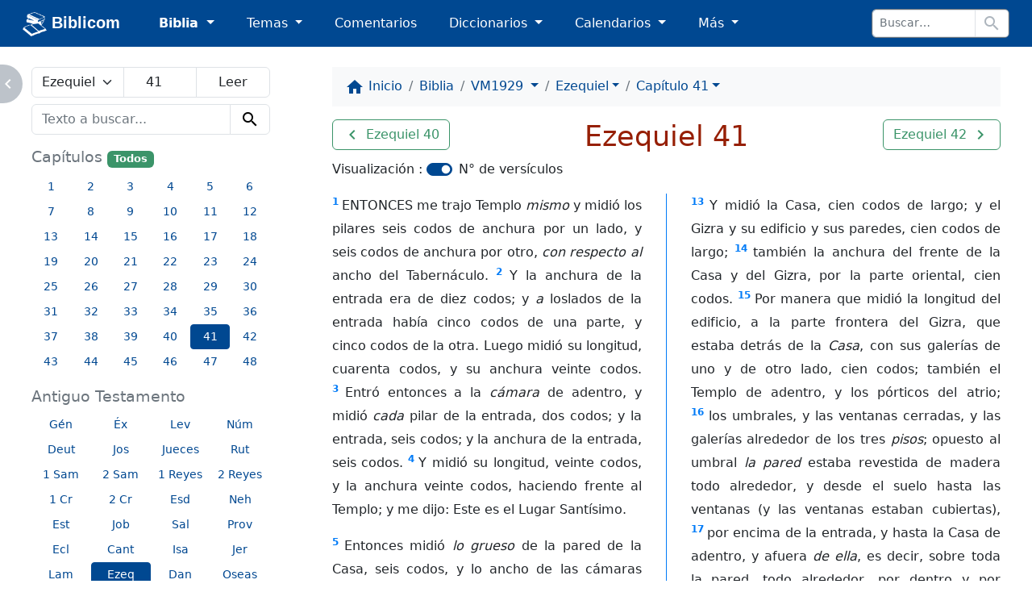

--- FILE ---
content_type: text/html; charset=utf-8
request_url: https://biblicom.org/biblia/VM1929/Ezequiel/41.html
body_size: 11834
content:
<!DOCTYPE html>
<html lang="es">

    <head>
        <meta charset="utf-8"/>
        <meta name="viewport" content="width=device-width, initial-scale=1, shrink-to-fit=no"/>

        <title>Ezequiel 41 :: La Santa Biblia Moderna 1929</title>

        <link rel="stylesheet" href="/static/css/custom.css?v=2023-04-15b"/>
        <link rel="apple-touch-icon" href="/static/logo/apple-touch-icon.png?v=2023-04-15b" sizes="180x180"/>
        <link rel="mask-icon" href="/static/logo/biblicom-mask-icon.svg?v=2023-04-15b" color="#004891"/>
        <link rel="icon" type="image/png" href="/static/logo/biblicom-maskable-rounded-192.png?v=2023-04-15b"/>
        <link rel="manifest" href="/manifest.json"/>
        <meta name="apple-mobile-web-app-title" content="Biblicom"/>
        <meta name="application-name" content="Biblicom"/>
        <meta name="theme-color" content="#004891"/>

        <script src="/static/js/color-modes.js?v=2023-04-15b"></script>
        
        <!-- Matomo -->
        <script>
          var _paq = window._paq = window._paq || [];
          /* tracker methods like "setCustomDimension" should be called before "trackPageView" */
          _paq.push(['trackPageView']);
          _paq.push(['enableLinkTracking']);
          (function() {
            var u="https://matomo.yapper.fr/";
            _paq.push(['setTrackerUrl', u+'matomo.php']);
            _paq.push(['setSiteId', '1']);
            var d=document, g=d.createElement('script'), s=d.getElementsByTagName('script')[0];
            g.async=true; g.src=u+'matomo.js'; s.parentNode.insertBefore(g,s);
          })();
        </script>
        <!-- End Matomo Code -->
        


        <!-- Left panel show/hide -->
        <script>
            var showLeftPanel = JSON.parse(sessionStorage.getItem("leftpanel") || localStorage.getItem("leftpanel") || "true");
            if (!showLeftPanel) {
                document.documentElement.classList.add("hide-leftpanel");
            }
        </script>
        
    
    <link rel="stylesheet" href="/static/css/bible.css?v=2023-04-15b"/>

    
    <link rel="prev" href="/biblia/VM1929/Ezequiel/40.html"/>
    
    
    <link rel="next" href="/biblia/VM1929/Ezequiel/42.html"/>
    

    </head>

    <body data-bs-spy="scroll" data-bs-target="#activebyscrollspy" data-bs-smooth-scroll="true">
        <progress class="progressbar" max="1" value="0"></progress>

        <nav class="navbar navbar-dark navbar-expand-sm" id="header">
            <div class="container-fluid">
                <a class="navbar-brand ps-md-1 ps-xl-3 pe-md-0 pe-lg-2 pe-xl-4 pe-xxl-5" href="/index.html" translate="no">
                    <img src="/static/logo/biblicom-white-192.png?v=2023-04-15b" width="30" height="30" alt=""/>
                    Biblicom
                </a>

                <button class="navbar-toggler border-0" type="button" data-bs-toggle="collapse" data-bs-target="#navbarHeader" aria-controls="navbarHeader" aria-expanded="false" aria-label="Toggle navigation">
                    <span class="navbar-toggler-icon"></span>
                </button>

                <div class="collapse navbar-collapse" id="navbarHeader">
                    <ul class="navbar-nav me-auto">
                        <li class="nav-item pe-md-1 pe-lg-2 pe-xl-4 pe-xxl-5 dropdown">
                            <a class="nav-link dropdown-toggle active" href="#" id="dropdownBiblia" role="button" data-bs-toggle="dropdown" aria-expanded="false">
                                Biblia
                            </a>
                            <ul class="dropdown-menu" aria-labelledby="dropdownBiblia">
                                <li>
                                    <a class="dropdown-item" href="/biblia/index.html">
                                        <img class="darkinvert" width="24" height="24" src="/static/icons/bible.svg?v=2023-04-15b" alt=""/>
                                        Lista de Biblias
                                    </a>
                                </li>
                                <li><hr class="dropdown-divider"/></li>
                                <li><a class="dropdown-item" href="/biblia/VM2020/index.html">Moderna 1929 actualizada 2020</a></li>
                                <li><a class="dropdown-item" href="/biblia/VM1929/index.html">Moderna 1929</a></li>
                                <li><a class="dropdown-item" href="/biblia/RV1960/index.html">Reina-Valera 1960</a></li>
                                <li><a class="dropdown-item" href="/biblia/RV1909/index.html">Reina-Valera 1909</a></li>
                                
                                <li><hr class="dropdown-divider"/></li>
                                <li>
                                    <a class="dropdown-item" href="/biblia/RV1960/buscar/" onclick="return concordanceLink();">
                                        <span class="material-icons" data-nosnippet="" translate="no">search</span> Concordancia bíblica
                                    </a>
                                </li>
                                <li>
                                    <a class="dropdown-item" href="/biblia/paralela/" onclick="return parallelLink();">
                                        <span class="material-icons" data-nosnippet="" translate="no">view_column</span> Biblia paralela
                                    </a>
                                </li>
                                
                            </ul>
                        </li>
                        <li class="nav-item pe-md-1 pe-lg-2 pe-xl-4 pe-xxl-5 dropdown">
                            <a class="nav-link dropdown-toggle" href="#" id="dropdownTemas" role="button" data-bs-toggle="dropdown" aria-expanded="false">
                                Temas
                            </a>
                            <ul class="dropdown-menu" aria-labelledby="dropdownTemas">
                                <li>
                                    <a class="dropdown-item" href="/primeros_pasos.html">
                                        <img class="darkinvert" width="24" height="24" src="/static/icons/primeros-pasos.svg?v=2023-04-15b" alt=""/>
                                        Primeros pasos con Jesucristo
                                    </a>
                                    <a class="dropdown-item" href="/tema/index.html">
                                        <span class="material-icons" data-nosnippet="" translate="no">flag</span>
                                        Lista de temas
                                    </a>
                                </li>
                                <li><hr class="dropdown-divider"/></li>
                                <li><a class="dropdown-item" href="/tema/Las-Personas-divinas.html">Las Personas divinas</a></li>
                                <li><a class="dropdown-item" href="/tema/La-Palabra-de-Dios.html">La Palabra de Dios</a></li>
                                <li><a class="dropdown-item" href="/tema/El-Evangelio-de-la-salvacion.html">El Evangelio de la salvación</a></li>
                                <li><a class="dropdown-item" href="/tema/La-vida-cristiana.html">La vida cristiana</a></li>
                                <li><a class="dropdown-item" href="/tema/La-Iglesia-o-la-Asamblea.html">La Iglesia o la Asamblea</a></li>
                                <li><a class="dropdown-item" href="/tema/La-defensa-de-la-fe.html">La defensa de la fe</a></li>
                                <li><a class="dropdown-item" href="/tema/Personajes-biblicos-y-hombres-de-Dios.html">Personajes bíblicos y hombres de Dios</a></li>
                                <li><a class="dropdown-item" href="/tema/El-futuro-y-las-profecias.html">El futuro y las profecías</a></li>
                                <li><a class="dropdown-item" href="/tema/Otros-temas.html">Otros temas</a></li>
                            </ul>
                        </li>
                        <li class="nav-item pe-md-1 pe-lg-2 pe-xl-4 pe-xxl-5 d-sm-none d-md-block">
                            <a class="nav-link" href="/comentario/index.html">Comentarios</a>
                        </li>
                        <li class="nav-item pe-md-1 pe-lg-2 pe-xl-4 pe-xxl-5 d-sm-none d-md-block dropdown">
                            <a class="nav-link dropdown-toggle" href="#" id="dropdownDiccionario" role="button" data-bs-toggle="dropdown" aria-expanded="false">
                                Diccionarios
                            </a>
                            <ul class="dropdown-menu" aria-labelledby="dropdownDiccionario">
                                <li>
                                    <a class="dropdown-item" href="/diccionario/index.html">
                                        <img class="darkinvert" width="24" height="24" src="/static/icons/dictionary.svg?v=2023-04-15b" alt=""/>
                                        Lista de diccionarios
                                    </a>
                                </li>
                                <li><hr class="dropdown-divider"/></li>
                                <li><a class="dropdown-item" href="/diccionario/Lexico_PRossel.html">Léxico de términos bíblicos (Rossel)</a></li>
                                <li><a class="dropdown-item" href="/diccionario/Diccionario-Expositivo-de-palabras-del-Antiguo-Testamento.html"> Diccionario Expositivo AT (Vine)</a></li>
                                <li><a class="dropdown-item" href="/diccionario/coleccion/Diccionario-del-Nuevo-Testamento.html">Diccionario del NT (Pigeon)</a></li>
                                <li><a class="dropdown-item" href="/diccionario/Glosario_CombeR.html">Glosario (R. Combe)</a></li>
                            </ul>
                        </li>
                        <li class="nav-item pe-md-1 pe-lg-2 pe-xl-4 pe-xxl-5 d-sm-none d-lg-block dropdown">
                            <a class="nav-link dropdown-toggle" href="#" id="dropdownCalendario" role="button" data-bs-toggle="dropdown" aria-expanded="false">
                                Calendarios
                            </a>
                            <ul class="dropdown-menu" aria-labelledby="dropdownCalendario">
                                <li><a class="dropdown-item" href="/elsenorestacerca/index.html">El Señor Está Cerca</a></li>
                                <li><a class="dropdown-item" href="/labuenasemilla/index.html">La Buena Semilla</a></li>
                            </ul>
                        </li>
                        <li class="nav-item pe-md-1 pe-lg-2 pe-xl-4 pe-xxl-5 dropdown">
                            <a class="nav-link dropdown-toggle" href="#" id="dropdownMas" role="button" data-bs-toggle="dropdown" aria-expanded="false">
                                Más
                            </a>
                            <ul class="dropdown-menu dropdown-menu-md-end dropdown-menu-lg-start" aria-labelledby="dropdownMas">
                                <li class="d-none d-sm-block d-md-none">
                                    <a class="dropdown-item" href="/comentario/index.html">
                                        <span class="material-icons" data-nosnippet="" translate="no">book</span>
                                        Comentarios
                                    </a>
                                </li>
                                <li class="d-none d-sm-block d-md-none">
                                    <a class="dropdown-item" href="/diccionario/index.html">
                                        <img class="darkinvert" width="24" height="24" src="/static/icons/dictionary.svg?v=2023-04-15b" alt=""/>
                                        Lista de diccionarios
                                    </a>
                                </li>
                                <li class="d-none d-sm-block d-md-none"><hr class="dropdown-divider"/></li>
                                <li class="d-none d-sm-block d-lg-none"><a class="dropdown-item" href="/elsenorestacerca/index.html">El Señor Está Cerca</a></li>
                                <li class="d-none d-sm-block d-lg-none"><a class="dropdown-item" href="/labuenasemilla/index.html">La Buena Semilla</a></li>
                                <li class="d-none d-sm-block d-lg-none"><hr class="dropdown-divider"/></li>
                                <li><a class="dropdown-item" href="/autor/index.html"><span class="material-icons" data-nosnippet="" translate="no">people</span> Autores</a></li>
                                <li><a class="dropdown-item" href="/tablas/index.html"><span class="material-icons" data-nosnippet="" translate="no">table_chart</span> Tablas y diagramas</a></li>
                                <li><a class="dropdown-item" href="https://biblicaudio.org/"><img width="24" height="24" src="/static/logo/biblicaudio.org.svg" alt=""/> Biblicaudio <span class="material-icons" data-nosnippet="" translate="no">launch</span></a></li>
                                <li><a class="dropdown-item" href="https://himnosycanticos.org/"><img width="24" height="24" src="/static/logo/himnosycanticos.org.svg" alt=""/> Himnos y Cánticos <span class="material-icons" data-nosnippet="" translate="no">launch</span></a></li>
                            </ul>
                        </li>
                        
                    </ul>
                    
                    <form method="get" action="/buscar/" class="form-inline border rounded border-secondary me-sm-1 me-md-2 me-xl-3" id="search-input">
                        <div class="input-group input-group-sm flex-nowrap">
                            <input type="search" class="form-control border" name="q" placeholder="Buscar…" autocomplete="off"/>
                            <button class="btn border bg-white" type="submit">
                                <span class="material-icons" data-nosnippet="" translate="no">search</span>
                            </button>
                        </div>
                    </form>
                    
                </div>
            </div>
        </nav>

        


        

        <!-- Main content -->
        <main class="container-fluid">
            <div class="row justify-content-around">
                <div class="d-none d-md-block col-md-4 col-lg-4 col-xl-3 wrapper" id="leftpanel">
                    
    <form id="chapter_selector" method="get" class="input-group mb-2">
        <select class="form-select border" name="nbook">
            
            <optgroup label="Libros de Moisés (Pentateuco)">
                
                <option value="1" data-slug="Genesis" data-num_chapters="50">Génesis</option>
                
                <option value="2" data-slug="Exodo" data-num_chapters="40">Éxodo</option>
                
                <option value="3" data-slug="Levitico" data-num_chapters="27">Levítico</option>
                
                <option value="4" data-slug="Numeros" data-num_chapters="36">Números</option>
                
                <option value="5" data-slug="Deuteronomio" data-num_chapters="34">Deuteronomio</option>
                
            </optgroup>
            
            <optgroup label="Libros históricos">
                
                <option value="6" data-slug="Josue" data-num_chapters="24">Josué</option>
                
                <option value="7" data-slug="Jueces" data-num_chapters="21">Jueces</option>
                
                <option value="8" data-slug="Rut" data-num_chapters="4">Rut</option>
                
                <option value="9" data-slug="1Samuel" data-num_chapters="31">1 Samuel</option>
                
                <option value="10" data-slug="2Samuel" data-num_chapters="24">2 Samuel</option>
                
                <option value="11" data-slug="1Reyes" data-num_chapters="22">1 Reyes</option>
                
                <option value="12" data-slug="2Reyes" data-num_chapters="25">2 Reyes</option>
                
                <option value="13" data-slug="1Cronicas" data-num_chapters="29">1 Crónicas</option>
                
                <option value="14" data-slug="2Cronicas" data-num_chapters="36">2 Crónicas</option>
                
                <option value="15" data-slug="Esdras" data-num_chapters="10">Esdras</option>
                
                <option value="16" data-slug="Nehemias" data-num_chapters="13">Nehemías</option>
                
                <option value="17" data-slug="Ester" data-num_chapters="10">Ester</option>
                
            </optgroup>
            
            <optgroup label="Libros poéticos">
                
                <option value="18" data-slug="Job" data-num_chapters="42">Job</option>
                
                <option value="19" data-slug="Salmos" data-num_chapters="150">Salmos</option>
                
                <option value="20" data-slug="Proverbios" data-num_chapters="31">Proverbios</option>
                
                <option value="21" data-slug="Eclesiastes" data-num_chapters="12">Eclesiastés</option>
                
                <option value="22" data-slug="Cantar-de-los-Cantares" data-num_chapters="8">Cantar de los Cantares</option>
                
            </optgroup>
            
            <optgroup label="Libros proféticos">
                
                <option value="23" data-slug="Isaias" data-num_chapters="66">Isaías</option>
                
                <option value="24" data-slug="Jeremias" data-num_chapters="52">Jeremías</option>
                
                <option value="25" data-slug="Lamentaciones" data-num_chapters="5">Lamentaciones de Jeremías</option>
                
                <option value="26" data-slug="Ezequiel" data-num_chapters="48" selected="selected">Ezequiel</option>
                
                <option value="27" data-slug="Daniel" data-num_chapters="12">Daniel</option>
                
            </optgroup>
            
            <optgroup label="Profetas menores">
                
                <option value="28" data-slug="Oseas" data-num_chapters="14">Oseas</option>
                
                <option value="29" data-slug="Joel" data-num_chapters="3">Joel</option>
                
                <option value="30" data-slug="Amos" data-num_chapters="9">Amós</option>
                
                <option value="31" data-slug="Abdias" data-num_chapters="1">Abdías</option>
                
                <option value="32" data-slug="Jonas" data-num_chapters="4">Jonás</option>
                
                <option value="33" data-slug="Miqueas" data-num_chapters="7">Miqueas</option>
                
                <option value="34" data-slug="Nahum" data-num_chapters="3">Nahúm</option>
                
                <option value="35" data-slug="Habacuc" data-num_chapters="3">Habacuc</option>
                
                <option value="36" data-slug="Sofonias" data-num_chapters="3">Sofonías</option>
                
                <option value="37" data-slug="Hageo" data-num_chapters="2">Hageo</option>
                
                <option value="38" data-slug="Zacarias" data-num_chapters="14">Zacarías</option>
                
                <option value="39" data-slug="Malaquias" data-num_chapters="4">Malaquías</option>
                
            </optgroup>
            
            <optgroup label="Evangelios">
                
                <option value="40" data-slug="Mateo" data-num_chapters="28">Mateo</option>
                
                <option value="41" data-slug="Marcos" data-num_chapters="16">Marcos</option>
                
                <option value="42" data-slug="Lucas" data-num_chapters="24">Lucas</option>
                
                <option value="43" data-slug="Juan" data-num_chapters="21">Juan</option>
                
            </optgroup>
            
            <optgroup label="Hechos de los apóstoles">
                
                <option value="44" data-slug="Hechos" data-num_chapters="28">Hechos</option>
                
            </optgroup>
            
            <optgroup label="Epístolas del apóstol Pablo">
                
                <option value="45" data-slug="Romanos" data-num_chapters="16">Romanos</option>
                
                <option value="46" data-slug="1Corintios" data-num_chapters="16">1 Corintios</option>
                
                <option value="47" data-slug="2Corintios" data-num_chapters="13">2 Corintios</option>
                
                <option value="48" data-slug="Galatas" data-num_chapters="6">Gálatas</option>
                
                <option value="49" data-slug="Efesios" data-num_chapters="6">Efesios</option>
                
                <option value="50" data-slug="Filipenses" data-num_chapters="4">Filipenses</option>
                
                <option value="51" data-slug="Colosenses" data-num_chapters="4">Colosenses</option>
                
                <option value="52" data-slug="1Tesalonicenses" data-num_chapters="5">1 Tesalonicenses</option>
                
                <option value="53" data-slug="2Tesalonicenses" data-num_chapters="3">2 Tesalonicenses</option>
                
                <option value="54" data-slug="1Timoteo" data-num_chapters="6">1 Timoteo</option>
                
                <option value="55" data-slug="2Timoteo" data-num_chapters="4">2 Timoteo</option>
                
                <option value="56" data-slug="Tito" data-num_chapters="3">Tito</option>
                
                <option value="57" data-slug="Filemon" data-num_chapters="1">Filemón</option>
                
            </optgroup>
            
            <optgroup label="Epístolas generales">
                
                <option value="58" data-slug="Hebreos" data-num_chapters="13">Hebreos</option>
                
                <option value="59" data-slug="Santiago" data-num_chapters="5">Santiago</option>
                
                <option value="60" data-slug="1Pedro" data-num_chapters="5">1 Pedro</option>
                
                <option value="61" data-slug="2Pedro" data-num_chapters="3">2 Pedro</option>
                
                <option value="62" data-slug="1Juan" data-num_chapters="5">1 Juan</option>
                
                <option value="63" data-slug="2Juan" data-num_chapters="1">2 Juan</option>
                
                <option value="64" data-slug="3Juan" data-num_chapters="1">3 Juan</option>
                
                <option value="65" data-slug="Judas" data-num_chapters="1">Judas</option>
                
            </optgroup>
            
            <optgroup label="Apocalipsis">
                
                <option value="66" data-slug="Apocalipsis" data-num_chapters="22">Apocalipsis</option>
                
            </optgroup>
            
        </select>
        <input type="number" class="form-control border" name="nchapter" value="41" min="1" max="48"/>
        <input type="submit" class="form-control border" value="Leer"/>
    </form>
    
    <div class="mb-3">
        <form method="get" action="/biblia/VM1929/buscar/" id="concordance">
    <div class="input-group">
        <input type="search" class="form-control border" name="q" value="" placeholder="Texto a buscar..." autocomplete="off" maxlength="500"/>
        <button class="btn btn-light border bg-transparent" type="submit">
            <span class="material-icons" data-nosnippet="" translate="no">search</span>
        </button>
    </div>
</form>

    </div>
    
    
    <h3 class="smaller">Capítulos <small><a href="/biblia/VM1929/Ezequiel/index.html" class="badge bg-success">Todos</a></small></h3>
    <div class="container-fluid mb-3">
        <div class="row">
            
            <a href="/biblia/VM1929/Ezequiel/1.html" role="button" class="btn btn-link btn-sm col-2">1</a>
            
            <a href="/biblia/VM1929/Ezequiel/2.html" role="button" class="btn btn-link btn-sm col-2">2</a>
            
            <a href="/biblia/VM1929/Ezequiel/3.html" role="button" class="btn btn-link btn-sm col-2">3</a>
            
            <a href="/biblia/VM1929/Ezequiel/4.html" role="button" class="btn btn-link btn-sm col-2">4</a>
            
            <a href="/biblia/VM1929/Ezequiel/5.html" role="button" class="btn btn-link btn-sm col-2">5</a>
            
            <a href="/biblia/VM1929/Ezequiel/6.html" role="button" class="btn btn-link btn-sm col-2">6</a>
            
            <a href="/biblia/VM1929/Ezequiel/7.html" role="button" class="btn btn-link btn-sm col-2">7</a>
            
            <a href="/biblia/VM1929/Ezequiel/8.html" role="button" class="btn btn-link btn-sm col-2">8</a>
            
            <a href="/biblia/VM1929/Ezequiel/9.html" role="button" class="btn btn-link btn-sm col-2">9</a>
            
            <a href="/biblia/VM1929/Ezequiel/10.html" role="button" class="btn btn-link btn-sm col-2">10</a>
            
            <a href="/biblia/VM1929/Ezequiel/11.html" role="button" class="btn btn-link btn-sm col-2">11</a>
            
            <a href="/biblia/VM1929/Ezequiel/12.html" role="button" class="btn btn-link btn-sm col-2">12</a>
            
            <a href="/biblia/VM1929/Ezequiel/13.html" role="button" class="btn btn-link btn-sm col-2">13</a>
            
            <a href="/biblia/VM1929/Ezequiel/14.html" role="button" class="btn btn-link btn-sm col-2">14</a>
            
            <a href="/biblia/VM1929/Ezequiel/15.html" role="button" class="btn btn-link btn-sm col-2">15</a>
            
            <a href="/biblia/VM1929/Ezequiel/16.html" role="button" class="btn btn-link btn-sm col-2">16</a>
            
            <a href="/biblia/VM1929/Ezequiel/17.html" role="button" class="btn btn-link btn-sm col-2">17</a>
            
            <a href="/biblia/VM1929/Ezequiel/18.html" role="button" class="btn btn-link btn-sm col-2">18</a>
            
            <a href="/biblia/VM1929/Ezequiel/19.html" role="button" class="btn btn-link btn-sm col-2">19</a>
            
            <a href="/biblia/VM1929/Ezequiel/20.html" role="button" class="btn btn-link btn-sm col-2">20</a>
            
            <a href="/biblia/VM1929/Ezequiel/21.html" role="button" class="btn btn-link btn-sm col-2">21</a>
            
            <a href="/biblia/VM1929/Ezequiel/22.html" role="button" class="btn btn-link btn-sm col-2">22</a>
            
            <a href="/biblia/VM1929/Ezequiel/23.html" role="button" class="btn btn-link btn-sm col-2">23</a>
            
            <a href="/biblia/VM1929/Ezequiel/24.html" role="button" class="btn btn-link btn-sm col-2">24</a>
            
            <a href="/biblia/VM1929/Ezequiel/25.html" role="button" class="btn btn-link btn-sm col-2">25</a>
            
            <a href="/biblia/VM1929/Ezequiel/26.html" role="button" class="btn btn-link btn-sm col-2">26</a>
            
            <a href="/biblia/VM1929/Ezequiel/27.html" role="button" class="btn btn-link btn-sm col-2">27</a>
            
            <a href="/biblia/VM1929/Ezequiel/28.html" role="button" class="btn btn-link btn-sm col-2">28</a>
            
            <a href="/biblia/VM1929/Ezequiel/29.html" role="button" class="btn btn-link btn-sm col-2">29</a>
            
            <a href="/biblia/VM1929/Ezequiel/30.html" role="button" class="btn btn-link btn-sm col-2">30</a>
            
            <a href="/biblia/VM1929/Ezequiel/31.html" role="button" class="btn btn-link btn-sm col-2">31</a>
            
            <a href="/biblia/VM1929/Ezequiel/32.html" role="button" class="btn btn-link btn-sm col-2">32</a>
            
            <a href="/biblia/VM1929/Ezequiel/33.html" role="button" class="btn btn-link btn-sm col-2">33</a>
            
            <a href="/biblia/VM1929/Ezequiel/34.html" role="button" class="btn btn-link btn-sm col-2">34</a>
            
            <a href="/biblia/VM1929/Ezequiel/35.html" role="button" class="btn btn-link btn-sm col-2">35</a>
            
            <a href="/biblia/VM1929/Ezequiel/36.html" role="button" class="btn btn-link btn-sm col-2">36</a>
            
            <a href="/biblia/VM1929/Ezequiel/37.html" role="button" class="btn btn-link btn-sm col-2">37</a>
            
            <a href="/biblia/VM1929/Ezequiel/38.html" role="button" class="btn btn-link btn-sm col-2">38</a>
            
            <a href="/biblia/VM1929/Ezequiel/39.html" role="button" class="btn btn-link btn-sm col-2">39</a>
            
            <a href="/biblia/VM1929/Ezequiel/40.html" role="button" class="btn btn-link btn-sm col-2">40</a>
            
            <a href="/biblia/VM1929/Ezequiel/41.html" role="button" class="btn btn-primary btn-sm col-2">41</a>
            
            <a href="/biblia/VM1929/Ezequiel/42.html" role="button" class="btn btn-link btn-sm col-2">42</a>
            
            <a href="/biblia/VM1929/Ezequiel/43.html" role="button" class="btn btn-link btn-sm col-2">43</a>
            
            <a href="/biblia/VM1929/Ezequiel/44.html" role="button" class="btn btn-link btn-sm col-2">44</a>
            
            <a href="/biblia/VM1929/Ezequiel/45.html" role="button" class="btn btn-link btn-sm col-2">45</a>
            
            <a href="/biblia/VM1929/Ezequiel/46.html" role="button" class="btn btn-link btn-sm col-2">46</a>
            
            <a href="/biblia/VM1929/Ezequiel/47.html" role="button" class="btn btn-link btn-sm col-2">47</a>
            
            <a href="/biblia/VM1929/Ezequiel/48.html" role="button" class="btn btn-link btn-sm col-2">48</a>
            
        </div>
    </div>
    
    
    <h3 class="smaller">Antiguo Testamento</h3>
    <div class="container-fluid mb-3">
        <div class="row">
            
            <a href="/biblia/VM1929/Genesis/1.html" role="button" class="btn btn-link btn-sm col-3 col-sm-4 col-lg-3" title="Génesis">Gén</a>
            
            <a href="/biblia/VM1929/Exodo/1.html" role="button" class="btn btn-link btn-sm col-3 col-sm-4 col-lg-3" title="Éxodo">Éx</a>
            
            <a href="/biblia/VM1929/Levitico/1.html" role="button" class="btn btn-link btn-sm col-3 col-sm-4 col-lg-3" title="Levítico">Lev</a>
            
            <a href="/biblia/VM1929/Numeros/1.html" role="button" class="btn btn-link btn-sm col-3 col-sm-4 col-lg-3" title="Números">Núm</a>
            
            <a href="/biblia/VM1929/Deuteronomio/1.html" role="button" class="btn btn-link btn-sm col-3 col-sm-4 col-lg-3" title="Deuteronomio">Deut</a>
            
            <a href="/biblia/VM1929/Josue/1.html" role="button" class="btn btn-link btn-sm col-3 col-sm-4 col-lg-3" title="Josué">Jos</a>
            
            <a href="/biblia/VM1929/Jueces/1.html" role="button" class="btn btn-link btn-sm col-3 col-sm-4 col-lg-3" title="Jueces">Jueces</a>
            
            <a href="/biblia/VM1929/Rut/1.html" role="button" class="btn btn-link btn-sm col-3 col-sm-4 col-lg-3" title="Rut">Rut</a>
            
            <a href="/biblia/VM1929/1Samuel/1.html" role="button" class="btn btn-link btn-sm col-3 col-sm-4 col-lg-3" title="1 Samuel">1 Sam</a>
            
            <a href="/biblia/VM1929/2Samuel/1.html" role="button" class="btn btn-link btn-sm col-3 col-sm-4 col-lg-3" title="2 Samuel">2 Sam</a>
            
            <a href="/biblia/VM1929/1Reyes/1.html" role="button" class="btn btn-link btn-sm col-3 col-sm-4 col-lg-3" title="1 Reyes">1 Reyes</a>
            
            <a href="/biblia/VM1929/2Reyes/1.html" role="button" class="btn btn-link btn-sm col-3 col-sm-4 col-lg-3" title="2 Reyes">2 Reyes</a>
            
            <a href="/biblia/VM1929/1Cronicas/1.html" role="button" class="btn btn-link btn-sm col-3 col-sm-4 col-lg-3" title="1 Crónicas">1 Cr</a>
            
            <a href="/biblia/VM1929/2Cronicas/1.html" role="button" class="btn btn-link btn-sm col-3 col-sm-4 col-lg-3" title="2 Crónicas">2 Cr</a>
            
            <a href="/biblia/VM1929/Esdras/1.html" role="button" class="btn btn-link btn-sm col-3 col-sm-4 col-lg-3" title="Esdras">Esd</a>
            
            <a href="/biblia/VM1929/Nehemias/1.html" role="button" class="btn btn-link btn-sm col-3 col-sm-4 col-lg-3" title="Nehemías">Neh</a>
            
            <a href="/biblia/VM1929/Ester/1.html" role="button" class="btn btn-link btn-sm col-3 col-sm-4 col-lg-3" title="Ester">Est</a>
            
            <a href="/biblia/VM1929/Job/1.html" role="button" class="btn btn-link btn-sm col-3 col-sm-4 col-lg-3" title="Job">Job</a>
            
            <a href="/biblia/VM1929/Salmos/1.html" role="button" class="btn btn-link btn-sm col-3 col-sm-4 col-lg-3" title="Salmos">Sal</a>
            
            <a href="/biblia/VM1929/Proverbios/1.html" role="button" class="btn btn-link btn-sm col-3 col-sm-4 col-lg-3" title="Proverbios">Prov</a>
            
            <a href="/biblia/VM1929/Eclesiastes/1.html" role="button" class="btn btn-link btn-sm col-3 col-sm-4 col-lg-3" title="Eclesiastés">Ecl</a>
            
            <a href="/biblia/VM1929/Cantar-de-los-Cantares/1.html" role="button" class="btn btn-link btn-sm col-3 col-sm-4 col-lg-3" title="Cantar de los Cantares">Cant</a>
            
            <a href="/biblia/VM1929/Isaias/1.html" role="button" class="btn btn-link btn-sm col-3 col-sm-4 col-lg-3" title="Isaías">Isa</a>
            
            <a href="/biblia/VM1929/Jeremias/1.html" role="button" class="btn btn-link btn-sm col-3 col-sm-4 col-lg-3" title="Jeremías">Jer</a>
            
            <a href="/biblia/VM1929/Lamentaciones/1.html" role="button" class="btn btn-link btn-sm col-3 col-sm-4 col-lg-3" title="Lamentaciones de Jeremías">Lam</a>
            
            <a href="/biblia/VM1929/Ezequiel/1.html" role="button" class="btn btn-primary btn-sm col-3 col-sm-4 col-lg-3" title="Ezequiel">Ezeq</a>
            
            <a href="/biblia/VM1929/Daniel/1.html" role="button" class="btn btn-link btn-sm col-3 col-sm-4 col-lg-3" title="Daniel">Dan</a>
            
            <a href="/biblia/VM1929/Oseas/1.html" role="button" class="btn btn-link btn-sm col-3 col-sm-4 col-lg-3" title="Oseas">Oseas</a>
            
            <a href="/biblia/VM1929/Joel/1.html" role="button" class="btn btn-link btn-sm col-3 col-sm-4 col-lg-3" title="Joel">Joel</a>
            
            <a href="/biblia/VM1929/Amos/1.html" role="button" class="btn btn-link btn-sm col-3 col-sm-4 col-lg-3" title="Amós">Amós</a>
            
            <a href="/biblia/VM1929/Abdias/1.html" role="button" class="btn btn-link btn-sm col-3 col-sm-4 col-lg-3" title="Abdías">Abd</a>
            
            <a href="/biblia/VM1929/Jonas/1.html" role="button" class="btn btn-link btn-sm col-3 col-sm-4 col-lg-3" title="Jonás">Jon</a>
            
            <a href="/biblia/VM1929/Miqueas/1.html" role="button" class="btn btn-link btn-sm col-3 col-sm-4 col-lg-3" title="Miqueas">Miq</a>
            
            <a href="/biblia/VM1929/Nahum/1.html" role="button" class="btn btn-link btn-sm col-3 col-sm-4 col-lg-3" title="Nahúm">Nah</a>
            
            <a href="/biblia/VM1929/Habacuc/1.html" role="button" class="btn btn-link btn-sm col-3 col-sm-4 col-lg-3" title="Habacuc">Hab</a>
            
            <a href="/biblia/VM1929/Sofonias/1.html" role="button" class="btn btn-link btn-sm col-3 col-sm-4 col-lg-3" title="Sofonías">Sof</a>
            
            <a href="/biblia/VM1929/Hageo/1.html" role="button" class="btn btn-link btn-sm col-3 col-sm-4 col-lg-3" title="Hageo">Hag</a>
            
            <a href="/biblia/VM1929/Zacarias/1.html" role="button" class="btn btn-link btn-sm col-3 col-sm-4 col-lg-3" title="Zacarías">Zac</a>
            
            <a href="/biblia/VM1929/Malaquias/1.html" role="button" class="btn btn-link btn-sm col-3 col-sm-4 col-lg-3" title="Malaquías">Mal</a>
            
        </div>
    </div>
    
    
    <h3 class="smaller">Nuevo Testamento</h3>
    <div class="container-fluid mb-3">
        <div class="row">
            
            <a href="/biblia/VM1929/Mateo/1.html" role="button" class="btn btn-link btn-sm col-3 col-sm-4 col-lg-3" title="Mateo">Mat</a>
            
            <a href="/biblia/VM1929/Marcos/1.html" role="button" class="btn btn-link btn-sm col-3 col-sm-4 col-lg-3" title="Marcos">Marcos</a>
            
            <a href="/biblia/VM1929/Lucas/1.html" role="button" class="btn btn-link btn-sm col-3 col-sm-4 col-lg-3" title="Lucas">Lucas</a>
            
            <a href="/biblia/VM1929/Juan/1.html" role="button" class="btn btn-link btn-sm col-3 col-sm-4 col-lg-3" title="Juan">Juan</a>
            
            <a href="/biblia/VM1929/Hechos/1.html" role="button" class="btn btn-link btn-sm col-3 col-sm-4 col-lg-3" title="Hechos">Hec</a>
            
            <a href="/biblia/VM1929/Romanos/1.html" role="button" class="btn btn-link btn-sm col-3 col-sm-4 col-lg-3" title="Romanos">Rom</a>
            
            <a href="/biblia/VM1929/1Corintios/1.html" role="button" class="btn btn-link btn-sm col-3 col-sm-4 col-lg-3" title="1 Corintios">1 Cor</a>
            
            <a href="/biblia/VM1929/2Corintios/1.html" role="button" class="btn btn-link btn-sm col-3 col-sm-4 col-lg-3" title="2 Corintios">2 Cor</a>
            
            <a href="/biblia/VM1929/Galatas/1.html" role="button" class="btn btn-link btn-sm col-3 col-sm-4 col-lg-3" title="Gálatas">Gál</a>
            
            <a href="/biblia/VM1929/Efesios/1.html" role="button" class="btn btn-link btn-sm col-3 col-sm-4 col-lg-3" title="Efesios">Efe</a>
            
            <a href="/biblia/VM1929/Filipenses/1.html" role="button" class="btn btn-link btn-sm col-3 col-sm-4 col-lg-3" title="Filipenses">Fil</a>
            
            <a href="/biblia/VM1929/Colosenses/1.html" role="button" class="btn btn-link btn-sm col-3 col-sm-4 col-lg-3" title="Colosenses">Col</a>
            
            <a href="/biblia/VM1929/1Tesalonicenses/1.html" role="button" class="btn btn-link btn-sm col-3 col-sm-4 col-lg-3" title="1 Tesalonicenses">1 Tes</a>
            
            <a href="/biblia/VM1929/2Tesalonicenses/1.html" role="button" class="btn btn-link btn-sm col-3 col-sm-4 col-lg-3" title="2 Tesalonicenses">2 Tes</a>
            
            <a href="/biblia/VM1929/1Timoteo/1.html" role="button" class="btn btn-link btn-sm col-3 col-sm-4 col-lg-3" title="1 Timoteo">1 Tim</a>
            
            <a href="/biblia/VM1929/2Timoteo/1.html" role="button" class="btn btn-link btn-sm col-3 col-sm-4 col-lg-3" title="2 Timoteo">2 Tim</a>
            
            <a href="/biblia/VM1929/Tito/1.html" role="button" class="btn btn-link btn-sm col-3 col-sm-4 col-lg-3" title="Tito">Tito</a>
            
            <a href="/biblia/VM1929/Filemon/1.html" role="button" class="btn btn-link btn-sm col-3 col-sm-4 col-lg-3" title="Filemón">Film</a>
            
            <a href="/biblia/VM1929/Hebreos/1.html" role="button" class="btn btn-link btn-sm col-3 col-sm-4 col-lg-3" title="Hebreos">Hebr</a>
            
            <a href="/biblia/VM1929/Santiago/1.html" role="button" class="btn btn-link btn-sm col-3 col-sm-4 col-lg-3" title="Santiago">Sant</a>
            
            <a href="/biblia/VM1929/1Pedro/1.html" role="button" class="btn btn-link btn-sm col-3 col-sm-4 col-lg-3" title="1 Pedro">1 Pe</a>
            
            <a href="/biblia/VM1929/2Pedro/1.html" role="button" class="btn btn-link btn-sm col-3 col-sm-4 col-lg-3" title="2 Pedro">2 Pe</a>
            
            <a href="/biblia/VM1929/1Juan/1.html" role="button" class="btn btn-link btn-sm col-3 col-sm-4 col-lg-3" title="1 Juan">1 Juan</a>
            
            <a href="/biblia/VM1929/2Juan/1.html" role="button" class="btn btn-link btn-sm col-3 col-sm-4 col-lg-3" title="2 Juan">2 Juan</a>
            
            <a href="/biblia/VM1929/3Juan/1.html" role="button" class="btn btn-link btn-sm col-3 col-sm-4 col-lg-3" title="3 Juan">3 Juan</a>
            
            <a href="/biblia/VM1929/Judas/1.html" role="button" class="btn btn-link btn-sm col-3 col-sm-4 col-lg-3" title="Judas">Jud</a>
            
            <a href="/biblia/VM1929/Apocalipsis/1.html" role="button" class="btn btn-link btn-sm col-3 col-sm-4 col-lg-3" title="Apocalipsis">Apoc</a>
            
        </div>
    </div>
    

                </div>
                <div class="col-md-8 col-lg-8 col-xl-8 wrapper" id="rightpanel">
                    
    <nav aria-label="breadcrumb" class="nav-scroll">
        <ol class="breadcrumb">
            <li class="breadcrumb-item"><a href="/index.html"><span class="material-icons" data-nosnippet="" translate="no">home</span> <span class="d-none d-md-inline">Inicio</span></a></li>
            <li class="breadcrumb-item"><a href="/biblia/index.html">Biblia</a></li>
            <li class="breadcrumb-item">
                <a class="dropdown-toggle" data-bs-toggle="dropdown" href="#" role="button" aria-haspopup="true" aria-expanded="false">
                    VM1929
                </a>
                <ul class="dropdown-menu">
                    
                    <li>
                        <a class="dropdown-item" href="/biblia/VM1929/Ezequiel/41.html">
                            <strong>VM1929</strong> : La Santa Biblia Moderna 1929
                        </a>
                    </li>
                    
                    <li>
                        <a class="dropdown-item" href="/biblia/RV1960/Ezequiel/41.html">
                            <strong>RV1960</strong> : La Santa Biblia Reina-Valera revisada 1960
                        </a>
                    </li>
                    
                    <li>
                        <a class="dropdown-item" href="/biblia/RV1909/Ezequiel/41.html">
                            <strong>RV1909</strong> : La Santa Biblia Reina-Valera revisada 1909
                        </a>
                    </li>
                    
                </ul>
            </li>
            <li class="breadcrumb-item">
                <a class="dropdown-toggle" data-bs-toggle="dropdown" href="#" role="button" aria-haspopup="true" aria-expanded="false">Ezequiel</a>
                <ul class="dropdown-menu">
                    
                    <li><a class="dropdown-item" href="/biblia/VM1929/Genesis/1.html">Génesis</a></li>
                    
                    <li><a class="dropdown-item" href="/biblia/VM1929/Exodo/1.html">Éxodo</a></li>
                    
                    <li><a class="dropdown-item" href="/biblia/VM1929/Levitico/1.html">Levítico</a></li>
                    
                    <li><a class="dropdown-item" href="/biblia/VM1929/Numeros/1.html">Números</a></li>
                    
                    <li><a class="dropdown-item" href="/biblia/VM1929/Deuteronomio/1.html">Deuteronomio</a></li>
                    
                    <li><a class="dropdown-item" href="/biblia/VM1929/Josue/1.html">Josué</a></li>
                    
                    <li><a class="dropdown-item" href="/biblia/VM1929/Jueces/1.html">Jueces</a></li>
                    
                    <li><a class="dropdown-item" href="/biblia/VM1929/Rut/1.html">Rut</a></li>
                    
                    <li><a class="dropdown-item" href="/biblia/VM1929/1Samuel/1.html">1 Samuel</a></li>
                    
                    <li><a class="dropdown-item" href="/biblia/VM1929/2Samuel/1.html">2 Samuel</a></li>
                    
                    <li><a class="dropdown-item" href="/biblia/VM1929/1Reyes/1.html">1 Reyes</a></li>
                    
                    <li><a class="dropdown-item" href="/biblia/VM1929/2Reyes/1.html">2 Reyes</a></li>
                    
                    <li><a class="dropdown-item" href="/biblia/VM1929/1Cronicas/1.html">1 Crónicas</a></li>
                    
                    <li><a class="dropdown-item" href="/biblia/VM1929/2Cronicas/1.html">2 Crónicas</a></li>
                    
                    <li><a class="dropdown-item" href="/biblia/VM1929/Esdras/1.html">Esdras</a></li>
                    
                    <li><a class="dropdown-item" href="/biblia/VM1929/Nehemias/1.html">Nehemías</a></li>
                    
                    <li><a class="dropdown-item" href="/biblia/VM1929/Ester/1.html">Ester</a></li>
                    
                    <li><a class="dropdown-item" href="/biblia/VM1929/Job/1.html">Job</a></li>
                    
                    <li><a class="dropdown-item" href="/biblia/VM1929/Salmos/1.html">Salmos</a></li>
                    
                    <li><a class="dropdown-item" href="/biblia/VM1929/Proverbios/1.html">Proverbios</a></li>
                    
                    <li><a class="dropdown-item" href="/biblia/VM1929/Eclesiastes/1.html">Eclesiastés</a></li>
                    
                    <li><a class="dropdown-item" href="/biblia/VM1929/Cantar-de-los-Cantares/1.html">Cantar de los Cantares</a></li>
                    
                    <li><a class="dropdown-item" href="/biblia/VM1929/Isaias/1.html">Isaías</a></li>
                    
                    <li><a class="dropdown-item" href="/biblia/VM1929/Jeremias/1.html">Jeremías</a></li>
                    
                    <li><a class="dropdown-item" href="/biblia/VM1929/Lamentaciones/1.html">Lamentaciones de Jeremías</a></li>
                    
                    <li><a class="dropdown-item" href="/biblia/VM1929/Ezequiel/1.html">Ezequiel</a></li>
                    
                    <li><a class="dropdown-item" href="/biblia/VM1929/Daniel/1.html">Daniel</a></li>
                    
                    <li><a class="dropdown-item" href="/biblia/VM1929/Oseas/1.html">Oseas</a></li>
                    
                    <li><a class="dropdown-item" href="/biblia/VM1929/Joel/1.html">Joel</a></li>
                    
                    <li><a class="dropdown-item" href="/biblia/VM1929/Amos/1.html">Amós</a></li>
                    
                    <li><a class="dropdown-item" href="/biblia/VM1929/Abdias/1.html">Abdías</a></li>
                    
                    <li><a class="dropdown-item" href="/biblia/VM1929/Jonas/1.html">Jonás</a></li>
                    
                    <li><a class="dropdown-item" href="/biblia/VM1929/Miqueas/1.html">Miqueas</a></li>
                    
                    <li><a class="dropdown-item" href="/biblia/VM1929/Nahum/1.html">Nahúm</a></li>
                    
                    <li><a class="dropdown-item" href="/biblia/VM1929/Habacuc/1.html">Habacuc</a></li>
                    
                    <li><a class="dropdown-item" href="/biblia/VM1929/Sofonias/1.html">Sofonías</a></li>
                    
                    <li><a class="dropdown-item" href="/biblia/VM1929/Hageo/1.html">Hageo</a></li>
                    
                    <li><a class="dropdown-item" href="/biblia/VM1929/Zacarias/1.html">Zacarías</a></li>
                    
                    <li><a class="dropdown-item" href="/biblia/VM1929/Malaquias/1.html">Malaquías</a></li>
                    
                    <li><a class="dropdown-item" href="/biblia/VM1929/Mateo/1.html">Mateo</a></li>
                    
                    <li><a class="dropdown-item" href="/biblia/VM1929/Marcos/1.html">Marcos</a></li>
                    
                    <li><a class="dropdown-item" href="/biblia/VM1929/Lucas/1.html">Lucas</a></li>
                    
                    <li><a class="dropdown-item" href="/biblia/VM1929/Juan/1.html">Juan</a></li>
                    
                    <li><a class="dropdown-item" href="/biblia/VM1929/Hechos/1.html">Hechos</a></li>
                    
                    <li><a class="dropdown-item" href="/biblia/VM1929/Romanos/1.html">Romanos</a></li>
                    
                    <li><a class="dropdown-item" href="/biblia/VM1929/1Corintios/1.html">1 Corintios</a></li>
                    
                    <li><a class="dropdown-item" href="/biblia/VM1929/2Corintios/1.html">2 Corintios</a></li>
                    
                    <li><a class="dropdown-item" href="/biblia/VM1929/Galatas/1.html">Gálatas</a></li>
                    
                    <li><a class="dropdown-item" href="/biblia/VM1929/Efesios/1.html">Efesios</a></li>
                    
                    <li><a class="dropdown-item" href="/biblia/VM1929/Filipenses/1.html">Filipenses</a></li>
                    
                    <li><a class="dropdown-item" href="/biblia/VM1929/Colosenses/1.html">Colosenses</a></li>
                    
                    <li><a class="dropdown-item" href="/biblia/VM1929/1Tesalonicenses/1.html">1 Tesalonicenses</a></li>
                    
                    <li><a class="dropdown-item" href="/biblia/VM1929/2Tesalonicenses/1.html">2 Tesalonicenses</a></li>
                    
                    <li><a class="dropdown-item" href="/biblia/VM1929/1Timoteo/1.html">1 Timoteo</a></li>
                    
                    <li><a class="dropdown-item" href="/biblia/VM1929/2Timoteo/1.html">2 Timoteo</a></li>
                    
                    <li><a class="dropdown-item" href="/biblia/VM1929/Tito/1.html">Tito</a></li>
                    
                    <li><a class="dropdown-item" href="/biblia/VM1929/Filemon/1.html">Filemón</a></li>
                    
                    <li><a class="dropdown-item" href="/biblia/VM1929/Hebreos/1.html">Hebreos</a></li>
                    
                    <li><a class="dropdown-item" href="/biblia/VM1929/Santiago/1.html">Santiago</a></li>
                    
                    <li><a class="dropdown-item" href="/biblia/VM1929/1Pedro/1.html">1 Pedro</a></li>
                    
                    <li><a class="dropdown-item" href="/biblia/VM1929/2Pedro/1.html">2 Pedro</a></li>
                    
                    <li><a class="dropdown-item" href="/biblia/VM1929/1Juan/1.html">1 Juan</a></li>
                    
                    <li><a class="dropdown-item" href="/biblia/VM1929/2Juan/1.html">2 Juan</a></li>
                    
                    <li><a class="dropdown-item" href="/biblia/VM1929/3Juan/1.html">3 Juan</a></li>
                    
                    <li><a class="dropdown-item" href="/biblia/VM1929/Judas/1.html">Judas</a></li>
                    
                    <li><a class="dropdown-item" href="/biblia/VM1929/Apocalipsis/1.html">Apocalipsis</a></li>
                    
                </ul>
            </li>
            <li class="breadcrumb-item" aria-current="page">
                <a class="dropdown-toggle active" data-bs-toggle="dropdown" href="#" role="button" aria-haspopup="true" aria-expanded="false">Capítulo 41</a>
                <ul class="dropdown-menu">
                    
                    <li><a class="dropdown-item" href="/biblia/VM1929/Ezequiel/1.html">Capítulo 1</a></li>
                    
                    <li><a class="dropdown-item" href="/biblia/VM1929/Ezequiel/2.html">Capítulo 2</a></li>
                    
                    <li><a class="dropdown-item" href="/biblia/VM1929/Ezequiel/3.html">Capítulo 3</a></li>
                    
                    <li><a class="dropdown-item" href="/biblia/VM1929/Ezequiel/4.html">Capítulo 4</a></li>
                    
                    <li><a class="dropdown-item" href="/biblia/VM1929/Ezequiel/5.html">Capítulo 5</a></li>
                    
                    <li><a class="dropdown-item" href="/biblia/VM1929/Ezequiel/6.html">Capítulo 6</a></li>
                    
                    <li><a class="dropdown-item" href="/biblia/VM1929/Ezequiel/7.html">Capítulo 7</a></li>
                    
                    <li><a class="dropdown-item" href="/biblia/VM1929/Ezequiel/8.html">Capítulo 8</a></li>
                    
                    <li><a class="dropdown-item" href="/biblia/VM1929/Ezequiel/9.html">Capítulo 9</a></li>
                    
                    <li><a class="dropdown-item" href="/biblia/VM1929/Ezequiel/10.html">Capítulo 10</a></li>
                    
                    <li><a class="dropdown-item" href="/biblia/VM1929/Ezequiel/11.html">Capítulo 11</a></li>
                    
                    <li><a class="dropdown-item" href="/biblia/VM1929/Ezequiel/12.html">Capítulo 12</a></li>
                    
                    <li><a class="dropdown-item" href="/biblia/VM1929/Ezequiel/13.html">Capítulo 13</a></li>
                    
                    <li><a class="dropdown-item" href="/biblia/VM1929/Ezequiel/14.html">Capítulo 14</a></li>
                    
                    <li><a class="dropdown-item" href="/biblia/VM1929/Ezequiel/15.html">Capítulo 15</a></li>
                    
                    <li><a class="dropdown-item" href="/biblia/VM1929/Ezequiel/16.html">Capítulo 16</a></li>
                    
                    <li><a class="dropdown-item" href="/biblia/VM1929/Ezequiel/17.html">Capítulo 17</a></li>
                    
                    <li><a class="dropdown-item" href="/biblia/VM1929/Ezequiel/18.html">Capítulo 18</a></li>
                    
                    <li><a class="dropdown-item" href="/biblia/VM1929/Ezequiel/19.html">Capítulo 19</a></li>
                    
                    <li><a class="dropdown-item" href="/biblia/VM1929/Ezequiel/20.html">Capítulo 20</a></li>
                    
                    <li><a class="dropdown-item" href="/biblia/VM1929/Ezequiel/21.html">Capítulo 21</a></li>
                    
                    <li><a class="dropdown-item" href="/biblia/VM1929/Ezequiel/22.html">Capítulo 22</a></li>
                    
                    <li><a class="dropdown-item" href="/biblia/VM1929/Ezequiel/23.html">Capítulo 23</a></li>
                    
                    <li><a class="dropdown-item" href="/biblia/VM1929/Ezequiel/24.html">Capítulo 24</a></li>
                    
                    <li><a class="dropdown-item" href="/biblia/VM1929/Ezequiel/25.html">Capítulo 25</a></li>
                    
                    <li><a class="dropdown-item" href="/biblia/VM1929/Ezequiel/26.html">Capítulo 26</a></li>
                    
                    <li><a class="dropdown-item" href="/biblia/VM1929/Ezequiel/27.html">Capítulo 27</a></li>
                    
                    <li><a class="dropdown-item" href="/biblia/VM1929/Ezequiel/28.html">Capítulo 28</a></li>
                    
                    <li><a class="dropdown-item" href="/biblia/VM1929/Ezequiel/29.html">Capítulo 29</a></li>
                    
                    <li><a class="dropdown-item" href="/biblia/VM1929/Ezequiel/30.html">Capítulo 30</a></li>
                    
                    <li><a class="dropdown-item" href="/biblia/VM1929/Ezequiel/31.html">Capítulo 31</a></li>
                    
                    <li><a class="dropdown-item" href="/biblia/VM1929/Ezequiel/32.html">Capítulo 32</a></li>
                    
                    <li><a class="dropdown-item" href="/biblia/VM1929/Ezequiel/33.html">Capítulo 33</a></li>
                    
                    <li><a class="dropdown-item" href="/biblia/VM1929/Ezequiel/34.html">Capítulo 34</a></li>
                    
                    <li><a class="dropdown-item" href="/biblia/VM1929/Ezequiel/35.html">Capítulo 35</a></li>
                    
                    <li><a class="dropdown-item" href="/biblia/VM1929/Ezequiel/36.html">Capítulo 36</a></li>
                    
                    <li><a class="dropdown-item" href="/biblia/VM1929/Ezequiel/37.html">Capítulo 37</a></li>
                    
                    <li><a class="dropdown-item" href="/biblia/VM1929/Ezequiel/38.html">Capítulo 38</a></li>
                    
                    <li><a class="dropdown-item" href="/biblia/VM1929/Ezequiel/39.html">Capítulo 39</a></li>
                    
                    <li><a class="dropdown-item" href="/biblia/VM1929/Ezequiel/40.html">Capítulo 40</a></li>
                    
                    <li><a class="dropdown-item" href="/biblia/VM1929/Ezequiel/41.html">Capítulo 41</a></li>
                    
                    <li><a class="dropdown-item" href="/biblia/VM1929/Ezequiel/42.html">Capítulo 42</a></li>
                    
                    <li><a class="dropdown-item" href="/biblia/VM1929/Ezequiel/43.html">Capítulo 43</a></li>
                    
                    <li><a class="dropdown-item" href="/biblia/VM1929/Ezequiel/44.html">Capítulo 44</a></li>
                    
                    <li><a class="dropdown-item" href="/biblia/VM1929/Ezequiel/45.html">Capítulo 45</a></li>
                    
                    <li><a class="dropdown-item" href="/biblia/VM1929/Ezequiel/46.html">Capítulo 46</a></li>
                    
                    <li><a class="dropdown-item" href="/biblia/VM1929/Ezequiel/47.html">Capítulo 47</a></li>
                    
                    <li><a class="dropdown-item" href="/biblia/VM1929/Ezequiel/48.html">Capítulo 48</a></li>
                    
                </ul>
            </li>
        </ol>
    </nav>

                    
    
    
    <a class="float-start btn btn-outline-success me-2"
       href="/biblia/VM1929/Ezequiel/40.html"
       title="Ezequiel 40"
       role="button">
        <span class="material-icons" data-nosnippet="" translate="no">navigate_before</span>
        <span class="d-none d-lg-inline">Ezequiel 40</span>
    </a>
    
    
    <a class="float-end btn btn-outline-success ms-2"
       href="/biblia/VM1929/Ezequiel/42.html"
       title="Ezequiel 42"
       role="button">
        <span class="d-none d-lg-inline">Ezequiel 42</span>
        <span class="material-icons" data-nosnippet="" translate="no">navigate_next</span>
    </a>
    


    <h1 class="text-center">Ezequiel 41</h1>

    
<p>
    Visualización :
    <span class="form-check form-check-inline form-switch me-2">
        <input type="checkbox" class="form-check-input" id="switch-numverses" onclick="toggleVerseNumbers();" checked="checked"/>
        <label class="form-check-label" for="switch-numverses">N° de versículos</label>
    </span>
    
    
    
</p>
<script src="/static/bible/hide-show-features.js?v=2023-04-15b" async=""></script>


    

    <div class="chapter">
<p>
    <sup class="numverse" id="Ezek.41.1"><a href="#Ezek.41.1">1</a> </sup><span class="versetxt">ENTONCES me trajo Templo <em>mismo</em> y midió los pilares seis codos de anchura por un lado, y seis codos de anchura por otro, <em>con respecto al</em> ancho del Tabernáculo.</span>
    <sup class="numverse" id="Ezek.41.2"><a href="#Ezek.41.2">2</a> </sup><span class="versetxt">Y la anchura de la entrada era de diez codos; y <em>a</em> loslados de la entrada había cinco codos de una parte, y cinco codos de la otra. Luego midió su longitud, cuarenta codos, y su anchura veinte codos.</span>
    <sup class="numverse" id="Ezek.41.3"><a href="#Ezek.41.3">3</a> </sup><span class="versetxt">Entró entonces a la <em>cámara</em> de adentro, y midió <em>cada</em> pilar de la entrada, dos codos; y la entrada, seis codos; y la anchura de la entrada, seis codos.</span>
    <sup class="numverse" id="Ezek.41.4"><a href="#Ezek.41.4">4</a> </sup><span class="versetxt">Y midió su longitud, veinte codos, y la anchura veinte codos, haciendo frente al Templo; y me dijo: Este es el Lugar Santísimo.</span>
</p>
<p>
    <sup class="numverse" id="Ezek.41.5"><a href="#Ezek.41.5">5</a> </sup><span class="versetxt">Entonces midió <em>lo grueso</em> de la pared de la Casa, seis codos, y lo ancho de las cámaras laterales, cuatro codos, en torno de la Casa, todo al rededor.</span>
    <sup class="numverse" id="Ezek.41.6"><a href="#Ezek.41.6">6</a> </sup><span class="versetxt">Y las cámaras laterales estaban en tres <em>pisos</em>, una sobre otra, treinta en orden; y entraban en la pared que tenía la Casa <em>de propósito</em> para que las cámaras laterales trabasen <em>en ella, y</em> no trabasen en la pared misma de la Casa.</span>
    <sup class="numverse" id="Ezek.41.7"><a href="#Ezek.41.7">7</a> </sup><span class="versetxt">Y las cámaras laterales tenían cierto ensanche al paso que se subía más y más alto; porque el caracol de la Casa subía más y más arriba, por todos lados de la Casa; por tanto el ancho de la Casa <em>crecía</em> hacia arriba; y se subía <em>desde el piso</em> más abajo al más alto, por <em>entre</em> el de en medio.</span>
    <sup class="numverse" id="Ezek.41.8"><a href="#Ezek.41.8">8</a> </sup><span class="versetxt">Y ví la altura de la Casa todo alrededor: los cimientos de las cámaras laterales eran de una caña entera de seis codos, hasta la juntura <em>de los pisos</em>.</span>
    <sup class="numverse" id="Ezek.41.9"><a href="#Ezek.41.9">9</a> </sup><span class="versetxt">La anchura de la pared que tenían las cámaras laterales, afuera <em>del Templo</em>, era de cinco codos: y había un lugar vacío <em>más adentro</em> de las cámaras laterales que tenía la Casa.</span>
    <sup class="numverse" id="Ezek.41.10"><a href="#Ezek.41.10">10</a> </sup><span class="versetxt">Y entre las cámaras <em>de los sacerdotes y las cámaras laterales</em> había la anchura de veinte codos alrededor de la Casa por todos lados.</span>
    <sup class="numverse" id="Ezek.41.11"><a href="#Ezek.41.11">11</a> </sup><span class="versetxt">Y las puertas de las cámaras laterales <em>daban</em> al lugar vacío, una puerta hacia el norte y otra puerta hacia el sur; y la anchura del lugar vacío era de cinco codos todo en derredor.</span>
</p>
<p>
    <sup class="numverse" id="Ezek.41.12"><a href="#Ezek.41.12">12</a> </sup><span class="versetxt">Y el edificio que estaba a la parte delantera del Gizra, del lado hacia el occidente, era de la anchura de setenta codos; y la pared del edificio tenía cinco codos de grueso todo en derredor; y la longitud era de noventa codos.</span>
    <sup class="numverse" id="Ezek.41.13"><a href="#Ezek.41.13">13</a> </sup><span class="versetxt">Y midió la Casa, cien codos de largo; y el Gizra y su edificio y sus paredes, cien codos de largo;</span>
    <sup class="numverse" id="Ezek.41.14"><a href="#Ezek.41.14">14</a> </sup><span class="versetxt">también la anchura del frente de la Casa y del Gizra, por la parte oriental, cien codos.</span>
    <sup class="numverse" id="Ezek.41.15"><a href="#Ezek.41.15">15</a> </sup><span class="versetxt">Por manera que midió la longitud del edificio, a la parte frontera del Gizra, que estaba detrás de la <em>Casa</em>, con sus galerías de uno y de otro lado, cien codos; también el Templo de adentro, y los pórticos del atrio;</span>
    <sup class="numverse" id="Ezek.41.16"><a href="#Ezek.41.16">16</a> </sup><span class="versetxt">los umbrales, y las ventanas cerradas, y las galerías alrededor de los tres <em>pisos</em>; opuesto al umbral <em>la pared</em> estaba revestida de madera todo alrededor, y desde el suelo hasta las ventanas (y las ventanas estaban cubiertas),</span>
    <sup class="numverse" id="Ezek.41.17"><a href="#Ezek.41.17">17</a> </sup><span class="versetxt">por encima de la entrada, y hasta la Casa de adentro, y afuera <em>de ella</em>, es decir, sobre toda la pared, todo alrededor, por dentro y por fuera, <em>según sus</em> medidas.</span>
    <sup class="numverse" id="Ezek.41.18"><a href="#Ezek.41.18">18</a> </sup><span class="versetxt">Y fué hecho <em>todo</em> con querubines y palmas; y una palma estaba entre querubín y querubín; y cada querubín tenía dos caras:</span>
    <sup class="numverse" id="Ezek.41.19"><a href="#Ezek.41.19">19</a> </sup><span class="versetxt">de manera que había la cara de un hombre hacia una palma de esta parte, y la cara de un leoncillo hacia una palma de aquella parte: <em>así</em> fué hecho por toda la Casa, todo alrededor.</span>
    <sup class="numverse" id="Ezek.41.20"><a href="#Ezek.41.20">20</a> </sup><span class="versetxt">Desde el suelo hasta por encima de la entrada, fueron hechos querubines y palmas: así estaba la pared del Templo.</span>
    <sup class="numverse" id="Ezek.41.21"><a href="#Ezek.41.21">21</a> </sup><span class="versetxt">El Templo <em>tenía los</em> postes de las puertas cuadrados; y la fachada del Santuario <em>de adentro tenía su</em> aspecto como el aspecto <em>del Templo</em>.</span>
</p>
<p>
    <sup class="numverse" id="Ezek.41.22"><a href="#Ezek.41.22">22</a> </sup><span class="versetxt">Y el altar <em>del incienso</em> era de madera, de tres codos de altura, y su longitud de dos codos; y sus ángulos y su superficie y sus paredes eran de madera; y me dijo: Esta es la mesa que está delante de la presencia de Jehová.</span>
    <sup class="numverse" id="Ezek.41.23"><a href="#Ezek.41.23">23</a> </sup><span class="versetxt">Y el Templo y el Santuario <em>de adentro</em> tenían dos puertas;</span>
    <sup class="numverse" id="Ezek.41.24"><a href="#Ezek.41.24">24</a> </sup><span class="versetxt">y <em>cada una de</em> las dos puertas tenía dos hojas, dos hojas que se doblaban <em>una sobre otra</em>; dos hojas a una puerta, y dos a la otra.</span>
    <sup class="numverse" id="Ezek.41.25"><a href="#Ezek.41.25">25</a> </sup><span class="versetxt">Y fueron hechos sobre ellas, <em>es decir</em>, sobre las puertas del Templo, querubines y palmas, como los que fueron hechos sobre las paredes; y había un umbral de madera, por fuera, al frente del pórtico.</span>
    <sup class="numverse" id="Ezek.41.26"><a href="#Ezek.41.26">26</a> </sup><span class="versetxt">Había también ventanas cerradas y palmas de una y de otra parte, a los lados del pórtico: así eran las cámaras laterales de la Casa y los umbrales.</span>
</p>
</div>

    

    
    
    <a class="float-start btn btn-outline-success me-2"
       href="/biblia/VM1929/Ezequiel/40.html"
       title="Ezequiel 40"
       role="button">
        <span class="material-icons" data-nosnippet="" translate="no">navigate_before</span>
        <span class="d-none d-lg-inline">Ezequiel 40</span>
    </a>
    
    
    <a class="float-end btn btn-outline-success ms-2"
       href="/biblia/VM1929/Ezequiel/42.html"
       title="Ezequiel 42"
       role="button">
        <span class="d-none d-lg-inline">Ezequiel 42</span>
        <span class="material-icons" data-nosnippet="" translate="no">navigate_next</span>
    </a>
    


                        <!-- Back to top -->
    <div class="clearfix"></div>
    <div class="p-0 text-end mt-3" id="back-to-top-parent">
        <a href="#" class="btn btn-primary ms-1 mb-1" id="back-to-top" title="Volver al inicio de la página">
            <span class="material-icons" data-nosnippet="" translate="no">arrow_upward</span>
            <span class="d-none d-md-inline">Arriba</span>
        </a>
    </div>

                </div>
            </div>
        </main>

        

        <footer>
            <div class="container my-3">
                <div class="dropdown dropup float-end ms-1 mb-1">
                    <button class="btn btn-outline-primary dropdown-toggle" id="bd-theme" type="button" aria-expanded="true" data-bs-toggle="dropdown" data-bs-display="static">
                        <span class="material-icons theme-icon-active"></span>
                        <span class="d-none d-sm-inline">Modo alternar</span>
                    </button>
                    <ul class="dropdown-menu dropdown-menu-end" aria-labelledby="bd-theme" data-bs-popper="static">
                        <li>
                            <button type="button" class="dropdown-item" data-bs-theme-value="auto">
                                <span class="material-icons" data-nosnippet="" translate="no">brightness_medium</span>
                                Modo automatico
                            </button>
                        </li>
                        <li>
                            <button type="button" class="dropdown-item" data-bs-theme-value="light">
                                <span class="material-icons" data-nosnippet="" translate="no">light_mode</span>
                                Modo claro
                            </button>
                        </li>
                        <li>
                            <button type="button" class="dropdown-item" data-bs-theme-value="dark">
                                <span class="material-icons" data-nosnippet="" translate="no">dark_mode</span>
                                Modo oscuro
                            </button>
                        </li>
                    </ul>
                </div>
                <ul class="list-inline my-2">
                    <li class="list-inline-item">
                        <a href="/pagina/enlaces.html">
                            <span class="material-icons" data-nosnippet="" translate="no">public</span>
                            Enlaces
                        </a>
                    </li>
                    <li class="list-inline-item">
                        <a href="/pagina/a_proposito.html">
                            <span class="material-icons" data-nosnippet="" translate="no">help_outline</span>
                            A propósito
                        </a>
                    </li>
                    <li class="list-inline-item">
                        <a href="/contacto.html">
                            <span class="material-icons" data-nosnippet="" translate="no">mail_outline</span>
                            Contáctenos
                        </a>
                    </li>
                </ul>
                <p class="my-2">
                    <a href="/pagina/menciones_legales.html">
                        <span class="text-muted">© 2026</span> biblicom.org
                    </a>
                </p>
            </div>
        </footer>

        <script src="/static/js/jquery.slim.min.js?v=3.5.1"></script>
        <script src="/static/js/bootstrap.bundle.min.js?v=5.2.3"></script>
        <script>var apiDefaultBible = "VM2020", apiUrl = "https://biblicom.org";</script>
        <script src="/static/js/core.min.js?v=2023-04-15b"></script>


        <script src="/static/js/leftpaneltoggler.js?v=2023-04-15b" async=""></script>
        
    <script>var verseTitlePrefix = "Ezequiel 41 v. ";</script>
    <script src="/static/bible/hash-highlighter.js?v=2023-04-15b" async=""></script>
    <script src="/static/bible/readbible.js?v=2023-04-15b" async=""></script>
    
    <script src="/static/bible/concordance-form-storage.js?v=2023-04-15b" async=""></script>
    
    <script>
        var popoverTriggerList = [].slice.call(document.querySelectorAll('[data-bs-toggle="popover"]'));
        var popoverList = popoverTriggerList.map(function (popoverTriggerEl) {
          return new bootstrap.Popover(popoverTriggerEl);
        });
    </script>

    <script>
        /* Save chapter reference in sessionStorage */
        sessionStorage.setItem("bible.version", "VM1929");
        sessionStorage.setItem("bible.book_slug", "Ezequiel");
        sessionStorage.setItem("bible.book_name", "Ezequiel");
        sessionStorage.setItem("bible.num_chapter", "41");

        /* Save chapter reference in localStorage to persist if all closed */
        var variableNames = ['bible.version', 'bible.book_slug', 'bible.book_name', 'bible.num_chapter'];
        for (var i = 0; i != variableNames.length; i++) {
            localStorage.setItem(variableNames[i], sessionStorage.getItem(variableNames[i]));
        }
    </script>

    </body>

</html>
